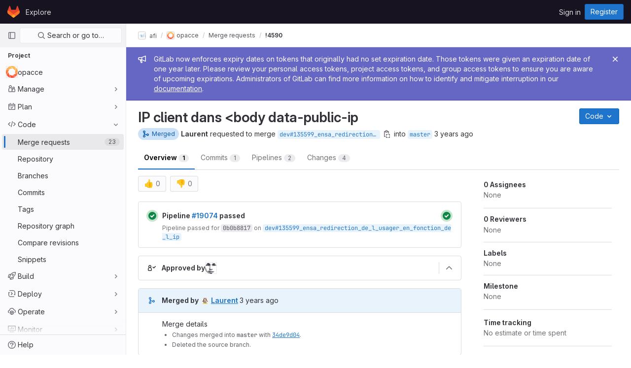

--- FILE ---
content_type: text/html; charset=utf-8
request_url: https://git.afi-sa.net/afi/opacce/-/merge_requests/4590
body_size: 16204
content:





<!DOCTYPE html>
<html class="gl-light ui-neutral with-header with-top-bar" lang="en">
<head prefix="og: http://ogp.me/ns#">
<meta charset="utf-8">
<meta content="IE=edge" http-equiv="X-UA-Compatible">
<meta content="width=device-width, initial-scale=1" name="viewport">
<title>IP client dans &lt;body data-public-ip (!4590) · Merge requests · afi / opacce · GitLab</title>
<script>
//<![CDATA[
window.gon={};gon.api_version="v4";gon.default_avatar_url="https://git.afi-sa.net/assets/no_avatar-849f9c04a3a0d0cea2424ae97b27447dc64a7dbfae83c036c45b403392f0e8ba.png";gon.max_file_size=10;gon.asset_host=null;gon.webpack_public_path="/assets/webpack/";gon.relative_url_root="";gon.user_color_scheme="white";gon.markdown_surround_selection=null;gon.markdown_automatic_lists=null;gon.math_rendering_limits_enabled=true;gon.recaptcha_api_server_url="https://www.recaptcha.net/recaptcha/api.js";gon.recaptcha_sitekey="6LcHYHIUAAAAAIt0VSY51NArhbueGU8Z_wkxBhZ8";gon.gitlab_url="https://git.afi-sa.net";gon.organization_http_header_name="HTTP_GITLAB_ORGANIZATION_ID";gon.revision="47403677d65";gon.feature_category="code_review_workflow";gon.gitlab_logo="/assets/gitlab_logo-2957169c8ef64c58616a1ac3f4fc626e8a35ce4eb3ed31bb0d873712f2a041a0.png";gon.secure=true;gon.sprite_icons="/assets/icons-0b41337f52be73f7bbf9d59b841eb98a6e790dfa1a844644f120a80ce3cc18ba.svg";gon.sprite_file_icons="/assets/file_icons/file_icons-7cd3d6c3b29a6d972895f36472978a4b5adb4b37f9b5d0716a380e82389f7e0e.svg";gon.emoji_sprites_css_path="/assets/emoji_sprites-d746ae2450a3e9c626d338d77a101b84ff33a47c0c281b676d75c4a6ed2948a4.css";gon.gridstack_css_path="/assets/lazy_bundles/gridstack-5fcfd4ffbea1db04eaf7f16521bcab19ae3af042c8b4afe8d16781eda5a70799.css";gon.test_env=false;gon.disable_animations=false;gon.suggested_label_colors={"#cc338b":"Magenta-pink","#dc143c":"Crimson","#c21e56":"Rose red","#cd5b45":"Dark coral","#ed9121":"Carrot orange","#eee600":"Titanium yellow","#009966":"Green-cyan","#8fbc8f":"Dark sea green","#6699cc":"Blue-gray","#e6e6fa":"Lavender","#9400d3":"Dark violet","#330066":"Deep violet","#36454f":"Charcoal grey","#808080":"Gray"};gon.first_day_of_week=1;gon.time_display_relative=true;gon.time_display_format=0;gon.ee=false;gon.jh=false;gon.dot_com=false;gon.uf_error_prefix="UF";gon.pat_prefix="glpat-";gon.keyboard_shortcuts_enabled=true;gon.diagramsnet_url="https://embed.diagrams.net";gon.features={"sourceEditorToolbar":false,"vscodeWebIde":true,"uiForOrganizations":false,"organizationSwitching":false,"removeMonitorMetrics":true,"groupUserSaml":false,"coreSecurityMrWidgetCounts":false,"mrExperienceSurvey":false,"ciJobFailuresInMr":false,"mrPipelinesGraphql":false,"notificationsTodosButtons":false,"mergeBlockedComponent":true,"mentionAutocompleteBackendFiltering":false,"pinnedFile":false,"reviewerAssignDrawer":false};
//]]>
</script>

<script>
//<![CDATA[
var gl = window.gl || {};
gl.startup_calls = {"/afi/opacce/-/merge_requests/4590/diffs_metadata.json?diff_head=true\u0026view=inline\u0026w=1":{},"/afi/opacce/-/merge_requests/4590/discussions.json?per_page=20":{},"/afi/opacce/-/merge_requests/4590/widget.json":{},"/afi/opacce/-/merge_requests/4590/cached_widget.json":{},"/afi/opacce/-/merge_requests/4590.json?serializer=sidebar_extras":{}};
gl.startup_graphql_calls = null;

if (gl.startup_calls && window.fetch) {
  Object.keys(gl.startup_calls).forEach(apiCall => {
   gl.startup_calls[apiCall] = {
      fetchCall: fetch(apiCall, {
        // Emulate XHR for Rails AJAX request checks
        headers: {
          'X-Requested-With': 'XMLHttpRequest'
        },
        // fetch won’t send cookies in older browsers, unless you set the credentials init option.
        // We set to `same-origin` which is default value in modern browsers.
        // See https://github.com/whatwg/fetch/pull/585 for more information.
        credentials: 'same-origin'
      })
    };
  });
}
if (gl.startup_graphql_calls && window.fetch) {
  const headers = {"X-CSRF-Token":"LjbxQCvVkAFUBj4P--s0GJVjNd5Hwcvr1arspvyKt692E9C5nCiaVjyeP2FXsPWsIXi43vmVuceP7avHuD1lEQ","x-gitlab-feature-category":"code_review_workflow"};
  const url = `https://git.afi-sa.net/api/graphql`

  const opts = {
    method: "POST",
    headers: {
      "Content-Type": "application/json",
      ...headers,
    }
  };

  gl.startup_graphql_calls = gl.startup_graphql_calls.map(call => ({
    ...call,
    fetchCall: fetch(url, {
      ...opts,
      credentials: 'same-origin',
      body: JSON.stringify(call)
    })
  }))
}


//]]>
</script>



<link rel="stylesheet" href="/assets/application-539db0d62ee9e10949bac79127c082aaa0e8d001ddda9467cd8a1d05928a9b8b.css" media="all" />
<link rel="stylesheet" href="/assets/page_bundles/merge_request-f10f3d084909db27d3caab3a107f8c961812e444778e4199b505a8dc8b5f2229.css" media="all" /><link rel="stylesheet" href="/assets/page_bundles/issuable-f7eafc01c49f8752f4dd6526e2fc7e3ba6b11dc580eddd85a06fc2bcf4f0da41.css" media="all" /><link rel="stylesheet" href="/assets/page_bundles/design_management-a9045861c77ec008fde38582fbdb16d06cfbedd7790ca2f17a1bde07717dbe6c.css" media="all" /><link rel="stylesheet" href="/assets/page_bundles/merge_requests-3e8f47d424146746b3f30e42737e9f686d569b11e10339dfa31289431f48fe27.css" media="all" /><link rel="stylesheet" href="/assets/page_bundles/pipelines-4521f65888a4b4f74998d5f95f5122db9593ed44c890a933aca47ad48dfc394b.css" media="all" /><link rel="stylesheet" href="/assets/page_bundles/reports-e00e0bb359c2a4e25c45edcfc56df7152cbcd4583e171cb7c9d8698bb5abc0fc.css" media="all" /><link rel="stylesheet" href="/assets/page_bundles/ci_status-a37f48534d0f4c165d374a3b937b293459bc6bc116cd58288cd36b6ec17e0638.css" media="all" /><link rel="stylesheet" href="/assets/page_bundles/labels-3f29ecc8dc60222c98fe0c8efeac4b52f64e5bb4fb50f025fb94a4138f509003.css" media="all" /><link rel="stylesheet" href="/assets/page_bundles/commit_description-b1dab9b10010cbb9c3738689b18ce46a4f58b98a8d483226fdff8a776a45caf0.css" media="all" />
<link rel="stylesheet" href="/assets/application_utilities-4ce46b0d1744a75b5e0b7104e935413dc41b09b34002dc2832a687dd8e7f0569.css" media="all" />
<link rel="stylesheet" href="/assets/application_utilities_to_be_replaced-3d8b0b41666e50fa9df36dbce4b6771c6886c20fbaf6aeaacd74f43705a31eca.css" media="all" />
<link rel="stylesheet" href="/assets/tailwind-8c0c2aea22f6a8c030598c10314fc4180b5b41dab7784585e9c9ca70f0aa3d99.css" media="all" />


<link rel="stylesheet" href="/assets/fonts-fae5d3f79948bd85f18b6513a025f863b19636e85b09a1492907eb4b1bb0557b.css" media="all" />
<link rel="stylesheet" href="/assets/highlight/themes/white-e08c45a78f4446ec6c4226adb581d4482911bd7c85b47b7e7c003112b0c26274.css" media="all" />


<link rel="preload" href="/assets/application_utilities-4ce46b0d1744a75b5e0b7104e935413dc41b09b34002dc2832a687dd8e7f0569.css" as="style" type="text/css">
<link rel="preload" href="/assets/application-539db0d62ee9e10949bac79127c082aaa0e8d001ddda9467cd8a1d05928a9b8b.css" as="style" type="text/css">
<link rel="preload" href="/assets/highlight/themes/white-e08c45a78f4446ec6c4226adb581d4482911bd7c85b47b7e7c003112b0c26274.css" as="style" type="text/css">





<script src="/assets/webpack/runtime.941fea42.bundle.js" defer="defer"></script>
<script src="/assets/webpack/main.4e9cbf4e.chunk.js" defer="defer"></script>
<script src="/assets/webpack/graphql.e1f11a07.chunk.js" defer="defer"></script>
<script src="/assets/webpack/commons-pages.groups.new-pages.import.gitlab_projects.new-pages.import.manifest.new-pages.projects.n-44c6c18e.5760769e.chunk.js" defer="defer"></script>
<script src="/assets/webpack/commons-pages.search.show-super_sidebar.dff8699c.chunk.js" defer="defer"></script>
<script src="/assets/webpack/super_sidebar.802161b8.chunk.js" defer="defer"></script>
<script src="/assets/webpack/commons-pages.admin.abuse_reports-pages.admin.abuse_reports.show-pages.admin.application_settings.re-c7bf6845.dd4474e0.chunk.js" defer="defer"></script>
<script src="/assets/webpack/commons-pages.admin.abuse_reports-pages.admin.abuse_reports.show-pages.admin.groups.edit-pages.admin-f8748433.58e99659.chunk.js" defer="defer"></script>
<script src="/assets/webpack/commons-initGFMInput-pages.admin.abuse_reports.show-pages.admin.topics.edit-pages.admin.topics.new-p-bb567202.2fc7bfcc.chunk.js" defer="defer"></script>
<script src="/assets/webpack/9.e1729cb4.chunk.js" defer="defer"></script>
<script src="/assets/webpack/commons-pages.admin.abuse_reports.show-pages.admin.topics.edit-pages.admin.topics.new-pages.groups.i-e940b1f7.11ff58b4.chunk.js" defer="defer"></script>
<script src="/assets/webpack/12.a5d30cfb.chunk.js" defer="defer"></script>
<script src="/assets/webpack/commons-pages.admin.abuse_reports.show-pages.admin.topics.edit-pages.admin.topics.new-pages.groups.i-5691c0db.88e3ae5a.chunk.js" defer="defer"></script>
<script src="/assets/webpack/14.ceef4328.chunk.js" defer="defer"></script>
<script src="/assets/webpack/commons-pages.admin.topics.edit-pages.admin.topics.new-pages.groups.milestones.edit-pages.groups.mil-d48ee2aa.b65baeb0.chunk.js" defer="defer"></script>
<script src="/assets/webpack/commons-pages.admin.abuse_reports.show-pages.dashboard.milestones.show-pages.groups.issues-pages.gro-3c94e039.189bac34.chunk.js" defer="defer"></script>
<script src="/assets/webpack/17.2bfcd7dc.chunk.js" defer="defer"></script>
<script src="/assets/webpack/18.04aa308a.chunk.js" defer="defer"></script>
<script src="/assets/webpack/commons-pages.admin.abuse_reports.show-pages.dashboard.issues-pages.groups.boards-pages.groups.issue-6bcd5911.217d3caf.chunk.js" defer="defer"></script>
<script src="/assets/webpack/commons-pages.groups.milestones.edit-pages.groups.milestones.index-pages.groups.milestones.new-pages-ac97eb6a.aa58766c.chunk.js" defer="defer"></script>
<script src="/assets/webpack/24.b2a172e2.chunk.js" defer="defer"></script>
<script src="/assets/webpack/commons-pages.dashboard.issues-pages.groups.issues-pages.groups.merge_requests-pages.projects.incide-54d7978d.25e9a91f.chunk.js" defer="defer"></script>
<script src="/assets/webpack/27.8155b016.chunk.js" defer="defer"></script>
<script src="/assets/webpack/pages.projects.merge_requests.show.a09b42dd.chunk.js" defer="defer"></script>
<meta content="object" property="og:type">
<meta content="GitLab" property="og:site_name">
<meta content="IP client dans &lt;body data-public-ip (!4590) · Merge requests · afi / opacce · GitLab" property="og:title">
<meta content="Pour installer Bokeh, consulter les fichiers INSTALL (menu files)." property="og:description">
<meta content="https://git.afi-sa.net/uploads/-/system/project/avatar/4/bokeh_valeurs_sans_texte_500px.png" property="og:image">
<meta content="64" property="og:image:width">
<meta content="64" property="og:image:height">
<meta content="https://git.afi-sa.net/afi/opacce/-/merge_requests/4590" property="og:url">
<meta content="summary" property="twitter:card">
<meta content="IP client dans &lt;body data-public-ip (!4590) · Merge requests · afi / opacce · GitLab" property="twitter:title">
<meta content="Pour installer Bokeh, consulter les fichiers INSTALL (menu files)." property="twitter:description">
<meta content="https://git.afi-sa.net/uploads/-/system/project/avatar/4/bokeh_valeurs_sans_texte_500px.png" property="twitter:image">
<meta property="twitter:label1" content="Author"><meta property="twitter:data1" content="Laurent">
<meta name="csrf-param" content="authenticity_token" />
<meta name="csrf-token" content="fUaiGzUwGiWt9AGai4X4Rm4xpVjgxqEiS5C7KjEqts0lY4Pigs0QcsVsAPQn3jny2iooWF6S0w4R1_xLdZ1kcw" />
<meta name="csp-nonce" />
<meta name="action-cable-url" content="/-/cable" />
<link href="/-/manifest.json" rel="manifest">
<link rel="icon" type="image/png" href="/assets/favicon-72a2cad5025aa931d6ea56c3201d1f18e68a8cd39788c7c80d5b2b82aa5143ef.png" id="favicon" data-original-href="/assets/favicon-72a2cad5025aa931d6ea56c3201d1f18e68a8cd39788c7c80d5b2b82aa5143ef.png" />
<link rel="apple-touch-icon" type="image/x-icon" href="/assets/apple-touch-icon-b049d4bc0dd9626f31db825d61880737befc7835982586d015bded10b4435460.png" />
<link href="/search/opensearch.xml" rel="search" title="Search GitLab" type="application/opensearchdescription+xml">




<meta content="Pour installer Bokeh, consulter les fichiers INSTALL (menu files)." name="description">
<meta content="#ececef" name="theme-color">
</head>

<body class="tab-width-8 gl-browser-chrome gl-platform-mac  " data-find-file="/afi/opacce/-/find_file/master" data-group="afi" data-group-full-path="afi" data-namespace-id="4" data-page="projects:merge_requests:show" data-page-type-id="4590" data-project="opacce" data-project-full-path="afi/opacce" data-project-id="4">
<script>
//<![CDATA[
gl = window.gl || {};
gl.GfmAutoComplete = gl.GfmAutoComplete || {};
gl.GfmAutoComplete.dataSources = {"members":"/afi/opacce/-/autocomplete_sources/members?type=MergeRequest\u0026type_id=4590","issues":"/afi/opacce/-/autocomplete_sources/issues","mergeRequests":"/afi/opacce/-/autocomplete_sources/merge_requests","labels":"/afi/opacce/-/autocomplete_sources/labels?type=MergeRequest\u0026type_id=4590","milestones":"/afi/opacce/-/autocomplete_sources/milestones","commands":"/afi/opacce/-/autocomplete_sources/commands?type=MergeRequest\u0026type_id=4590","snippets":"/afi/opacce/-/autocomplete_sources/snippets","contacts":"/afi/opacce/-/autocomplete_sources/contacts?type=MergeRequest\u0026type_id=4590","wikis":"/afi/opacce/-/autocomplete_sources/wikis"};


//]]>
</script>
<script>
//<![CDATA[
gl = window.gl || {};
gl.client = {"isChrome":true,"isMac":true};


//]]>
</script>



<header class="header-logged-out" data-testid="navbar">
<a class="gl-sr-only gl-accessibility" href="#content-body">Skip to content</a>
<div class="container-fluid">
<nav aria-label="Explore GitLab" class="header-logged-out-nav gl-display-flex gl-gap-3 gl-justify-content-space-between">
<div class="gl-display-flex gl-align-items-center gl-gap-1">
<span class="gl-sr-only">GitLab</span>
<a title="Homepage" id="logo" class="header-logged-out-logo has-tooltip" aria-label="Homepage" href="/"><svg aria-hidden="true" role="img" class="tanuki-logo" width="25" height="24" viewBox="0 0 25 24" fill="none" xmlns="http://www.w3.org/2000/svg">
  <path class="tanuki-shape tanuki" d="m24.507 9.5-.034-.09L21.082.562a.896.896 0 0 0-1.694.091l-2.29 7.01H7.825L5.535.653a.898.898 0 0 0-1.694-.09L.451 9.411.416 9.5a6.297 6.297 0 0 0 2.09 7.278l.012.01.03.022 5.16 3.867 2.56 1.935 1.554 1.176a1.051 1.051 0 0 0 1.268 0l1.555-1.176 2.56-1.935 5.197-3.89.014-.01A6.297 6.297 0 0 0 24.507 9.5Z"
        fill="#E24329"/>
  <path class="tanuki-shape right-cheek" d="m24.507 9.5-.034-.09a11.44 11.44 0 0 0-4.56 2.051l-7.447 5.632 4.742 3.584 5.197-3.89.014-.01A6.297 6.297 0 0 0 24.507 9.5Z"
        fill="#FC6D26"/>
  <path class="tanuki-shape chin" d="m7.707 20.677 2.56 1.935 1.555 1.176a1.051 1.051 0 0 0 1.268 0l1.555-1.176 2.56-1.935-4.743-3.584-4.755 3.584Z"
        fill="#FCA326"/>
  <path class="tanuki-shape left-cheek" d="M5.01 11.461a11.43 11.43 0 0 0-4.56-2.05L.416 9.5a6.297 6.297 0 0 0 2.09 7.278l.012.01.03.022 5.16 3.867 4.745-3.584-7.444-5.632Z"
        fill="#FC6D26"/>
</svg>

</a></div>
<ul class="gl-list-style-none gl-p-0 gl-m-0 gl-display-flex gl-gap-3 gl-align-items-center gl-flex-grow-1">
<li class="header-logged-out-nav-item">
<a class="" href="/explore">Explore</a>
</li>
</ul>
<ul class="gl-list-style-none gl-p-0 gl-m-0 gl-display-flex gl-gap-3 gl-align-items-center gl-justify-content-end">
<li class="header-logged-out-nav-item">
<a href="/users/sign_in?redirect_to_referer=yes">Sign in</a>
</li>
<li class="header-logged-out-nav-item">
<a class="gl-button btn btn-md btn-confirm " href="/users/sign_up"><span class="gl-button-text">
Register

</span>

</a></li>
</ul>
</nav>
</div>
</header>

<div class="layout-page page-gutter  page-with-super-sidebar">
<aside class="js-super-sidebar super-sidebar super-sidebar-loading" data-command-palette="{&quot;project_files_url&quot;:&quot;/afi/opacce/-/files/master?format=json&quot;,&quot;project_blob_url&quot;:&quot;/afi/opacce/-/blob/master&quot;}" data-force-desktop-expanded-sidebar="" data-root-path="/" data-sidebar="{&quot;is_logged_in&quot;:false,&quot;context_switcher_links&quot;:[{&quot;title&quot;:&quot;Explore&quot;,&quot;link&quot;:&quot;/explore&quot;,&quot;icon&quot;:&quot;compass&quot;}],&quot;current_menu_items&quot;:[{&quot;id&quot;:&quot;project_overview&quot;,&quot;title&quot;:&quot;opacce&quot;,&quot;icon&quot;:null,&quot;avatar&quot;:&quot;/uploads/-/system/project/avatar/4/bokeh_valeurs_sans_texte_500px.png&quot;,&quot;entity_id&quot;:4,&quot;link&quot;:&quot;/afi/opacce&quot;,&quot;pill_count&quot;:null,&quot;link_classes&quot;:&quot;shortcuts-project&quot;,&quot;is_active&quot;:false},{&quot;id&quot;:&quot;manage_menu&quot;,&quot;title&quot;:&quot;Manage&quot;,&quot;icon&quot;:&quot;users&quot;,&quot;avatar&quot;:null,&quot;avatar_shape&quot;:&quot;rect&quot;,&quot;entity_id&quot;:null,&quot;link&quot;:&quot;/afi/opacce/activity&quot;,&quot;is_active&quot;:false,&quot;pill_count&quot;:null,&quot;items&quot;:[{&quot;id&quot;:&quot;activity&quot;,&quot;title&quot;:&quot;Activity&quot;,&quot;icon&quot;:null,&quot;avatar&quot;:null,&quot;entity_id&quot;:null,&quot;link&quot;:&quot;/afi/opacce/activity&quot;,&quot;pill_count&quot;:null,&quot;link_classes&quot;:&quot;shortcuts-project-activity&quot;,&quot;is_active&quot;:false},{&quot;id&quot;:&quot;members&quot;,&quot;title&quot;:&quot;Members&quot;,&quot;icon&quot;:null,&quot;avatar&quot;:null,&quot;entity_id&quot;:null,&quot;link&quot;:&quot;/afi/opacce/-/project_members&quot;,&quot;pill_count&quot;:null,&quot;link_classes&quot;:null,&quot;is_active&quot;:false},{&quot;id&quot;:&quot;labels&quot;,&quot;title&quot;:&quot;Labels&quot;,&quot;icon&quot;:null,&quot;avatar&quot;:null,&quot;entity_id&quot;:null,&quot;link&quot;:&quot;/afi/opacce/-/labels&quot;,&quot;pill_count&quot;:null,&quot;link_classes&quot;:null,&quot;is_active&quot;:false}],&quot;separated&quot;:false},{&quot;id&quot;:&quot;plan_menu&quot;,&quot;title&quot;:&quot;Plan&quot;,&quot;icon&quot;:&quot;planning&quot;,&quot;avatar&quot;:null,&quot;avatar_shape&quot;:&quot;rect&quot;,&quot;entity_id&quot;:null,&quot;link&quot;:&quot;/afi/opacce/-/issues&quot;,&quot;is_active&quot;:false,&quot;pill_count&quot;:null,&quot;items&quot;:[{&quot;id&quot;:&quot;project_issue_list&quot;,&quot;title&quot;:&quot;Issues&quot;,&quot;icon&quot;:null,&quot;avatar&quot;:null,&quot;entity_id&quot;:null,&quot;link&quot;:&quot;/afi/opacce/-/issues&quot;,&quot;pill_count&quot;:&quot;2&quot;,&quot;link_classes&quot;:&quot;shortcuts-issues has-sub-items&quot;,&quot;is_active&quot;:false},{&quot;id&quot;:&quot;boards&quot;,&quot;title&quot;:&quot;Issue boards&quot;,&quot;icon&quot;:null,&quot;avatar&quot;:null,&quot;entity_id&quot;:null,&quot;link&quot;:&quot;/afi/opacce/-/boards&quot;,&quot;pill_count&quot;:null,&quot;link_classes&quot;:&quot;shortcuts-issue-boards&quot;,&quot;is_active&quot;:false},{&quot;id&quot;:&quot;milestones&quot;,&quot;title&quot;:&quot;Milestones&quot;,&quot;icon&quot;:null,&quot;avatar&quot;:null,&quot;entity_id&quot;:null,&quot;link&quot;:&quot;/afi/opacce/-/milestones&quot;,&quot;pill_count&quot;:null,&quot;link_classes&quot;:null,&quot;is_active&quot;:false},{&quot;id&quot;:&quot;project_wiki&quot;,&quot;title&quot;:&quot;Wiki&quot;,&quot;icon&quot;:null,&quot;avatar&quot;:null,&quot;entity_id&quot;:null,&quot;link&quot;:&quot;/afi/opacce/-/wikis/home&quot;,&quot;pill_count&quot;:null,&quot;link_classes&quot;:&quot;shortcuts-wiki&quot;,&quot;is_active&quot;:false}],&quot;separated&quot;:false},{&quot;id&quot;:&quot;code_menu&quot;,&quot;title&quot;:&quot;Code&quot;,&quot;icon&quot;:&quot;code&quot;,&quot;avatar&quot;:null,&quot;avatar_shape&quot;:&quot;rect&quot;,&quot;entity_id&quot;:null,&quot;link&quot;:&quot;/afi/opacce/-/merge_requests&quot;,&quot;is_active&quot;:true,&quot;pill_count&quot;:null,&quot;items&quot;:[{&quot;id&quot;:&quot;project_merge_request_list&quot;,&quot;title&quot;:&quot;Merge requests&quot;,&quot;icon&quot;:null,&quot;avatar&quot;:null,&quot;entity_id&quot;:null,&quot;link&quot;:&quot;/afi/opacce/-/merge_requests&quot;,&quot;pill_count&quot;:&quot;23&quot;,&quot;link_classes&quot;:&quot;shortcuts-merge_requests&quot;,&quot;is_active&quot;:true},{&quot;id&quot;:&quot;files&quot;,&quot;title&quot;:&quot;Repository&quot;,&quot;icon&quot;:null,&quot;avatar&quot;:null,&quot;entity_id&quot;:null,&quot;link&quot;:&quot;/afi/opacce/-/tree/master&quot;,&quot;pill_count&quot;:null,&quot;link_classes&quot;:&quot;shortcuts-tree&quot;,&quot;is_active&quot;:false},{&quot;id&quot;:&quot;branches&quot;,&quot;title&quot;:&quot;Branches&quot;,&quot;icon&quot;:null,&quot;avatar&quot;:null,&quot;entity_id&quot;:null,&quot;link&quot;:&quot;/afi/opacce/-/branches&quot;,&quot;pill_count&quot;:null,&quot;link_classes&quot;:null,&quot;is_active&quot;:false},{&quot;id&quot;:&quot;commits&quot;,&quot;title&quot;:&quot;Commits&quot;,&quot;icon&quot;:null,&quot;avatar&quot;:null,&quot;entity_id&quot;:null,&quot;link&quot;:&quot;/afi/opacce/-/commits/master?ref_type=heads&quot;,&quot;pill_count&quot;:null,&quot;link_classes&quot;:&quot;shortcuts-commits&quot;,&quot;is_active&quot;:false},{&quot;id&quot;:&quot;tags&quot;,&quot;title&quot;:&quot;Tags&quot;,&quot;icon&quot;:null,&quot;avatar&quot;:null,&quot;entity_id&quot;:null,&quot;link&quot;:&quot;/afi/opacce/-/tags&quot;,&quot;pill_count&quot;:null,&quot;link_classes&quot;:null,&quot;is_active&quot;:false},{&quot;id&quot;:&quot;graphs&quot;,&quot;title&quot;:&quot;Repository graph&quot;,&quot;icon&quot;:null,&quot;avatar&quot;:null,&quot;entity_id&quot;:null,&quot;link&quot;:&quot;/afi/opacce/-/network/master?ref_type=heads&quot;,&quot;pill_count&quot;:null,&quot;link_classes&quot;:&quot;shortcuts-network&quot;,&quot;is_active&quot;:false},{&quot;id&quot;:&quot;compare&quot;,&quot;title&quot;:&quot;Compare revisions&quot;,&quot;icon&quot;:null,&quot;avatar&quot;:null,&quot;entity_id&quot;:null,&quot;link&quot;:&quot;/afi/opacce/-/compare?from=master\u0026to=master&quot;,&quot;pill_count&quot;:null,&quot;link_classes&quot;:null,&quot;is_active&quot;:false},{&quot;id&quot;:&quot;project_snippets&quot;,&quot;title&quot;:&quot;Snippets&quot;,&quot;icon&quot;:null,&quot;avatar&quot;:null,&quot;entity_id&quot;:null,&quot;link&quot;:&quot;/afi/opacce/-/snippets&quot;,&quot;pill_count&quot;:null,&quot;link_classes&quot;:&quot;shortcuts-snippets&quot;,&quot;is_active&quot;:false}],&quot;separated&quot;:false},{&quot;id&quot;:&quot;build_menu&quot;,&quot;title&quot;:&quot;Build&quot;,&quot;icon&quot;:&quot;rocket&quot;,&quot;avatar&quot;:null,&quot;avatar_shape&quot;:&quot;rect&quot;,&quot;entity_id&quot;:null,&quot;link&quot;:&quot;/afi/opacce/-/pipelines&quot;,&quot;is_active&quot;:false,&quot;pill_count&quot;:null,&quot;items&quot;:[{&quot;id&quot;:&quot;pipelines&quot;,&quot;title&quot;:&quot;Pipelines&quot;,&quot;icon&quot;:null,&quot;avatar&quot;:null,&quot;entity_id&quot;:null,&quot;link&quot;:&quot;/afi/opacce/-/pipelines&quot;,&quot;pill_count&quot;:null,&quot;link_classes&quot;:&quot;shortcuts-pipelines&quot;,&quot;is_active&quot;:false},{&quot;id&quot;:&quot;jobs&quot;,&quot;title&quot;:&quot;Jobs&quot;,&quot;icon&quot;:null,&quot;avatar&quot;:null,&quot;entity_id&quot;:null,&quot;link&quot;:&quot;/afi/opacce/-/jobs&quot;,&quot;pill_count&quot;:null,&quot;link_classes&quot;:&quot;shortcuts-builds&quot;,&quot;is_active&quot;:false},{&quot;id&quot;:&quot;pipeline_schedules&quot;,&quot;title&quot;:&quot;Pipeline schedules&quot;,&quot;icon&quot;:null,&quot;avatar&quot;:null,&quot;entity_id&quot;:null,&quot;link&quot;:&quot;/afi/opacce/-/pipeline_schedules&quot;,&quot;pill_count&quot;:null,&quot;link_classes&quot;:&quot;shortcuts-builds&quot;,&quot;is_active&quot;:false},{&quot;id&quot;:&quot;artifacts&quot;,&quot;title&quot;:&quot;Artifacts&quot;,&quot;icon&quot;:null,&quot;avatar&quot;:null,&quot;entity_id&quot;:null,&quot;link&quot;:&quot;/afi/opacce/-/artifacts&quot;,&quot;pill_count&quot;:null,&quot;link_classes&quot;:&quot;shortcuts-builds&quot;,&quot;is_active&quot;:false}],&quot;separated&quot;:false},{&quot;id&quot;:&quot;deploy_menu&quot;,&quot;title&quot;:&quot;Deploy&quot;,&quot;icon&quot;:&quot;deployments&quot;,&quot;avatar&quot;:null,&quot;avatar_shape&quot;:&quot;rect&quot;,&quot;entity_id&quot;:null,&quot;link&quot;:&quot;/afi/opacce/-/releases&quot;,&quot;is_active&quot;:false,&quot;pill_count&quot;:null,&quot;items&quot;:[{&quot;id&quot;:&quot;releases&quot;,&quot;title&quot;:&quot;Releases&quot;,&quot;icon&quot;:null,&quot;avatar&quot;:null,&quot;entity_id&quot;:null,&quot;link&quot;:&quot;/afi/opacce/-/releases&quot;,&quot;pill_count&quot;:null,&quot;link_classes&quot;:&quot;shortcuts-deployments-releases&quot;,&quot;is_active&quot;:false}],&quot;separated&quot;:false},{&quot;id&quot;:&quot;operations_menu&quot;,&quot;title&quot;:&quot;Operate&quot;,&quot;icon&quot;:&quot;cloud-pod&quot;,&quot;avatar&quot;:null,&quot;avatar_shape&quot;:&quot;rect&quot;,&quot;entity_id&quot;:null,&quot;link&quot;:&quot;/afi/opacce/-/environments&quot;,&quot;is_active&quot;:false,&quot;pill_count&quot;:null,&quot;items&quot;:[{&quot;id&quot;:&quot;environments&quot;,&quot;title&quot;:&quot;Environments&quot;,&quot;icon&quot;:null,&quot;avatar&quot;:null,&quot;entity_id&quot;:null,&quot;link&quot;:&quot;/afi/opacce/-/environments&quot;,&quot;pill_count&quot;:null,&quot;link_classes&quot;:&quot;shortcuts-environments&quot;,&quot;is_active&quot;:false}],&quot;separated&quot;:false},{&quot;id&quot;:&quot;monitor_menu&quot;,&quot;title&quot;:&quot;Monitor&quot;,&quot;icon&quot;:&quot;monitor&quot;,&quot;avatar&quot;:null,&quot;avatar_shape&quot;:&quot;rect&quot;,&quot;entity_id&quot;:null,&quot;link&quot;:&quot;/afi/opacce/-/incidents&quot;,&quot;is_active&quot;:false,&quot;pill_count&quot;:null,&quot;items&quot;:[{&quot;id&quot;:&quot;incidents&quot;,&quot;title&quot;:&quot;Incidents&quot;,&quot;icon&quot;:null,&quot;avatar&quot;:null,&quot;entity_id&quot;:null,&quot;link&quot;:&quot;/afi/opacce/-/incidents&quot;,&quot;pill_count&quot;:null,&quot;link_classes&quot;:null,&quot;is_active&quot;:false},{&quot;id&quot;:&quot;service_desk&quot;,&quot;title&quot;:&quot;Service Desk&quot;,&quot;icon&quot;:null,&quot;avatar&quot;:null,&quot;entity_id&quot;:null,&quot;link&quot;:&quot;/afi/opacce/-/issues/service_desk&quot;,&quot;pill_count&quot;:null,&quot;link_classes&quot;:null,&quot;is_active&quot;:false}],&quot;separated&quot;:false},{&quot;id&quot;:&quot;analyze_menu&quot;,&quot;title&quot;:&quot;Analyze&quot;,&quot;icon&quot;:&quot;chart&quot;,&quot;avatar&quot;:null,&quot;avatar_shape&quot;:&quot;rect&quot;,&quot;entity_id&quot;:null,&quot;link&quot;:&quot;/afi/opacce/-/value_stream_analytics&quot;,&quot;is_active&quot;:false,&quot;pill_count&quot;:null,&quot;items&quot;:[{&quot;id&quot;:&quot;cycle_analytics&quot;,&quot;title&quot;:&quot;Value stream analytics&quot;,&quot;icon&quot;:null,&quot;avatar&quot;:null,&quot;entity_id&quot;:null,&quot;link&quot;:&quot;/afi/opacce/-/value_stream_analytics&quot;,&quot;pill_count&quot;:null,&quot;link_classes&quot;:&quot;shortcuts-project-cycle-analytics&quot;,&quot;is_active&quot;:false},{&quot;id&quot;:&quot;contributors&quot;,&quot;title&quot;:&quot;Contributor analytics&quot;,&quot;icon&quot;:null,&quot;avatar&quot;:null,&quot;entity_id&quot;:null,&quot;link&quot;:&quot;/afi/opacce/-/graphs/master?ref_type=heads&quot;,&quot;pill_count&quot;:null,&quot;link_classes&quot;:null,&quot;is_active&quot;:false},{&quot;id&quot;:&quot;ci_cd_analytics&quot;,&quot;title&quot;:&quot;CI/CD analytics&quot;,&quot;icon&quot;:null,&quot;avatar&quot;:null,&quot;entity_id&quot;:null,&quot;link&quot;:&quot;/afi/opacce/-/pipelines/charts&quot;,&quot;pill_count&quot;:null,&quot;link_classes&quot;:null,&quot;is_active&quot;:false},{&quot;id&quot;:&quot;repository_analytics&quot;,&quot;title&quot;:&quot;Repository analytics&quot;,&quot;icon&quot;:null,&quot;avatar&quot;:null,&quot;entity_id&quot;:null,&quot;link&quot;:&quot;/afi/opacce/-/graphs/master/charts&quot;,&quot;pill_count&quot;:null,&quot;link_classes&quot;:&quot;shortcuts-repository-charts&quot;,&quot;is_active&quot;:false},{&quot;id&quot;:&quot;model_experiments&quot;,&quot;title&quot;:&quot;Model experiments&quot;,&quot;icon&quot;:null,&quot;avatar&quot;:null,&quot;entity_id&quot;:null,&quot;link&quot;:&quot;/afi/opacce/-/ml/experiments&quot;,&quot;pill_count&quot;:null,&quot;link_classes&quot;:null,&quot;is_active&quot;:false}],&quot;separated&quot;:false}],&quot;current_context_header&quot;:&quot;Project&quot;,&quot;support_path&quot;:&quot;https://about.gitlab.com/get-help/&quot;,&quot;display_whats_new&quot;:false,&quot;whats_new_most_recent_release_items_count&quot;:4,&quot;whats_new_version_digest&quot;:&quot;981955e703369178cb87cbb7a2075060174b67907a3a4967a5a07e9d9281739e&quot;,&quot;show_version_check&quot;:null,&quot;gitlab_version&quot;:{&quot;major&quot;:16,&quot;minor&quot;:11,&quot;patch&quot;:10,&quot;suffix_s&quot;:&quot;&quot;},&quot;gitlab_version_check&quot;:null,&quot;search&quot;:{&quot;search_path&quot;:&quot;/search&quot;,&quot;issues_path&quot;:&quot;/dashboard/issues&quot;,&quot;mr_path&quot;:&quot;/dashboard/merge_requests&quot;,&quot;autocomplete_path&quot;:&quot;/search/autocomplete&quot;,&quot;search_context&quot;:{&quot;group&quot;:{&quot;id&quot;:4,&quot;name&quot;:&quot;afi&quot;,&quot;full_name&quot;:&quot;afi&quot;},&quot;group_metadata&quot;:{&quot;issues_path&quot;:&quot;/groups/afi/-/issues&quot;,&quot;mr_path&quot;:&quot;/groups/afi/-/merge_requests&quot;},&quot;project&quot;:{&quot;id&quot;:4,&quot;name&quot;:&quot;opacce&quot;},&quot;project_metadata&quot;:{&quot;mr_path&quot;:&quot;/afi/opacce/-/merge_requests&quot;,&quot;issues_path&quot;:&quot;/afi/opacce/-/issues&quot;},&quot;code_search&quot;:false,&quot;scope&quot;:&quot;merge_requests&quot;,&quot;for_snippets&quot;:null}},&quot;panel_type&quot;:&quot;project&quot;,&quot;shortcut_links&quot;:[{&quot;title&quot;:&quot;Snippets&quot;,&quot;href&quot;:&quot;/explore/snippets&quot;,&quot;css_class&quot;:&quot;dashboard-shortcuts-snippets&quot;},{&quot;title&quot;:&quot;Groups&quot;,&quot;href&quot;:&quot;/explore/groups&quot;,&quot;css_class&quot;:&quot;dashboard-shortcuts-groups&quot;},{&quot;title&quot;:&quot;Projects&quot;,&quot;href&quot;:&quot;/explore/projects&quot;,&quot;css_class&quot;:&quot;dashboard-shortcuts-projects&quot;}]}"></aside>

<div class="content-wrapper">
<div class="mobile-overlay"></div>

<div class="alert-wrapper gl-force-block-formatting-context">







<div class="gl-broadcast-message broadcast-banner-message banner js-broadcast-notification-token_expiration_banner light-indigo" data-testid="banner-broadcast-message" role="alert">
<div class="gl-broadcast-message-content">
<div class="gl-broadcast-message-icon">
<svg class="s16" data-testid="bullhorn-icon"><use href="/assets/icons-0b41337f52be73f7bbf9d59b841eb98a6e790dfa1a844644f120a80ce3cc18ba.svg#bullhorn"></use></svg>
</div>
<div class="gl-broadcast-message-text">
<h2 class="gl-sr-only">Admin message</h2>
GitLab now enforces expiry dates on tokens that originally had no set expiration date. Those tokens were given an expiration date of one year later. Please review your personal access tokens, project access tokens, and group access tokens to ensure you are aware of upcoming expirations. Administrators of GitLab can find more information on how to identify and mitigate interruption in our <a target="_blank" rel="noopener noreferrer" href="https://docs.gitlab.com/ee/security/token_overview.html#troubleshooting">documentation</a>.
</div>
</div>
<button class="gl-button btn btn-icon btn-sm btn-default btn-default-tertiary gl-close-btn-color-inherit gl-broadcast-message-dismiss js-dismiss-current-broadcast-notification" aria-label="Close" data-id="token_expiration_banner" data-expire-date="2027-01-25T14:58:33+01:00" data-cookie-key="hide_broadcast_message_token_expiration_banner" type="button"><svg class="s16 gl-icon gl-button-icon gl-text-white" data-testid="close-icon"><use href="/assets/icons-0b41337f52be73f7bbf9d59b841eb98a6e790dfa1a844644f120a80ce3cc18ba.svg#close"></use></svg>

</button>
</div>




















<div class="top-bar-fixed container-fluid" data-testid="top-bar">
<div class="top-bar-container gl-display-flex gl-align-items-center gl-gap-2">
<button class="gl-button btn btn-icon btn-md btn-default btn-default-tertiary js-super-sidebar-toggle-expand super-sidebar-toggle gl-ml-n3" aria-controls="super-sidebar" aria-expanded="false" aria-label="Primary navigation sidebar" type="button"><svg class="s16 gl-icon gl-button-icon " data-testid="sidebar-icon"><use href="/assets/icons-0b41337f52be73f7bbf9d59b841eb98a6e790dfa1a844644f120a80ce3cc18ba.svg#sidebar"></use></svg>

</button>
<nav aria-label="Breadcrumbs" class="breadcrumbs gl-breadcrumbs tmp-breadcrumbs-fix" data-testid="breadcrumb-links">
<ul class="breadcrumb gl-breadcrumb-list js-breadcrumbs-list gl-flex-grow-1">
<li class="gl-breadcrumb-item gl-display-inline-flex"><a class="group-path js-breadcrumb-item-text " href="/afi"><img srcset="/uploads/-/system/group/avatar/4/afi-sa-web.png?width=16 1x, /uploads/-/system/group/avatar/4/afi-sa-web.png?width=32 2x" alt="afi" class="gl-avatar gl-avatar-s16 avatar-tile gl-rounded-base!" height="16" width="16" loading="lazy" src="/uploads/-/system/group/avatar/4/afi-sa-web.png?width=16" />
afi</a></li> <li class="gl-breadcrumb-item gl-display-inline-flex"><a class="gl-display-inline-flex!" href="/afi/opacce"><img srcset="/uploads/-/system/project/avatar/4/bokeh_valeurs_sans_texte_500px.png?width=16 1x, /uploads/-/system/project/avatar/4/bokeh_valeurs_sans_texte_500px.png?width=32 2x" alt="opacce" class="gl-avatar gl-avatar-s16 avatar-tile gl-rounded-base!" height="16" width="16" loading="lazy" src="/uploads/-/system/project/avatar/4/bokeh_valeurs_sans_texte_500px.png?width=16" />
<span class="js-breadcrumb-item-text">opacce</span></a></li>
<li class="gl-breadcrumb-item gl-display-inline-flex"><a href="/afi/opacce/-/merge_requests">Merge requests</a></li>

<li class="gl-breadcrumb-item" data-testid="breadcrumb-current-link">
<a href="/afi/opacce/-/merge_requests/4590">!4590</a>
</li>
</ul>
<script type="application/ld+json">
{"@context":"https://schema.org","@type":"BreadcrumbList","itemListElement":[{"@type":"ListItem","position":1,"name":"afi","item":"https://git.afi-sa.net/afi"},{"@type":"ListItem","position":2,"name":"opacce","item":"https://git.afi-sa.net/afi/opacce"},{"@type":"ListItem","position":3,"name":"Merge requests","item":"https://git.afi-sa.net/afi/opacce/-/merge_requests"},{"@type":"ListItem","position":4,"name":"!4590","item":"https://git.afi-sa.net/afi/opacce/-/merge_requests/4590"}]}

</script>
</nav>



</div>
</div>

</div>
<div class="container-fluid container-limited project-highlight-puc">
<main class="content" id="content-body" itemscope itemtype="http://schema.org/SoftwareSourceCode">
<div class="flash-container flash-container-page sticky" data-testid="flash-container">
<div id="js-global-alerts"></div>
</div>





<div class="merge-request" data-lock-version="0" data-mr-action="show" data-project-path="/afi/opacce" data-url="/afi/opacce/-/merge_requests/4590.json">
<div class="detail-page-header border-bottom-0 gl-display-block gl-pt-5 gl-md-display-flex! is-merge-request">
<div class="detail-page-header-body">
<h1 class="title page-title gl-font-size-h-display gl-my-0 gl-display-inline-block gl-flex-grow-1 gl-word-break-word" data-testid="title-content">
IP client dans &lt;body data-public-ip
</h1>
<div>
<button class="gl-button btn btn-icon btn-md btn-default btn-icon gl-float-right gl-display-block gutter-toggle issuable-gutter-toggle js-sidebar-toggle gl-md-display-none!" type="button"><svg class="s16 gl-icon gl-button-icon " data-testid="chevron-double-lg-left-icon"><use href="/assets/icons-0b41337f52be73f7bbf9d59b841eb98a6e790dfa1a844644f120a80ce3cc18ba.svg#chevron-double-lg-left"></use></svg>

</button>
</div>
</div>
<div class="detail-page-header-actions gl-align-self-start is-merge-request js-issuable-actions gl-display-flex">
<div class="gl-md-ml-3 dropdown gl-dropdown gl-display-none! gl-md-display-flex!">
<div data-can-merge="false" data-is-fork="false" data-reviewing-docs-path="/help/user/project/merge_requests/merge_request_troubleshooting#check-out-merge-requests-locally-through-the-head-ref" data-source-branch="dev#135599_ensa_redirection_de_l_usager_en_fonction_de_l_ip" data-source-project-default-url="https://git.afi-sa.net/afi/opacce.git" data-source-project-full-path="afi/opacce" data-source-project-path="opacce" data-target-branch="master" id="js-check-out-modal"></div>
<button data-toggle="dropdown" data-testid="mr-code-dropdown" type="button" class="gl-button btn btn-md btn-confirm "><span class="gl-button-text">
Code
<svg class="s16 gl-icon gl-mr-0!" data-testid="chevron-down-icon"><use href="/assets/icons-0b41337f52be73f7bbf9d59b841eb98a6e790dfa1a844644f120a80ce3cc18ba.svg#chevron-down"></use></svg>

</span>

</button><div class="dropdown-menu dropdown-menu-right">
<div class="gl-dropdown-inner">
<div class="gl-dropdown-contents">
<ul>
<li class="gl-dropdown-section-header">
<header class="dropdown-header">
Review changes
</header>
</li>
<li class="gl-dropdown-item">
<button class="dropdown-item js-check-out-modal-trigger" type="button">
<div class="gl-dropdown-item-text-wrapper">
Check out branch
</div>
</button>
</li>
<li class="gl-dropdown-divider">
<hr class="dropdown-divider">
</li>
<li class="gl-dropdown-section-header">
<header class="dropdown-header">
Download
</header>
</li>
<li class="gl-dropdown-item">
<a class="dropdown-item" download="" data-testid="download-email-patches-menu-item" href="/afi/opacce/-/merge_requests/4590.patch"><div class="gl-dropdown-item-text-wrapper">
Patches
</div>
</a></li>
<li class="gl-dropdown-item">
<a class="dropdown-item" download="" data-testid="download-plain-diff-menu-item" href="/afi/opacce/-/merge_requests/4590.diff"><div class="gl-dropdown-item-text-wrapper">
Plain diff
</div>
</a></li>
</ul>
</div>
</div>
</div>
</div>

</div>
</div>

<div data-data="{&quot;iid&quot;:4590,&quot;projectPath&quot;:&quot;afi/opacce&quot;,&quot;sourceProjectPath&quot;:&quot;afi/opacce&quot;,&quot;title&quot;:&quot;IP client dans \u0026lt;body data-public-ip&quot;,&quot;isFluidLayout&quot;:&quot;&quot;,&quot;blocksMerge&quot;:&quot;true&quot;,&quot;tabs&quot;:[[&quot;show&quot;,&quot;Overview&quot;,&quot;/afi/opacce/-/merge_requests/4590&quot;,1],[&quot;commits&quot;,&quot;Commits&quot;,&quot;/afi/opacce/-/merge_requests/4590/commits&quot;,1],[&quot;pipelines&quot;,&quot;Pipelines&quot;,&quot;/afi/opacce/-/merge_requests/4590/pipelines&quot;,2],[&quot;diffs&quot;,&quot;Changes&quot;,&quot;/afi/opacce/-/merge_requests/4590/diffs&quot;,&quot;4&quot;]]}" id="js-merge-sticky-header"></div>
<div class="merge-request-details issuable-details" data-id="4">
<div class="detail-page-description gl-pt-2 gl-pb-4 gl-display-flex gl-align-items-baseline gl-flex-wrap is-merge-request">
<div class="js-mr-header" data-hidden="false" data-iid="4590" data-project-path="afi/opacce" data-state="merged"></div>
<a class="author-link gl-font-weight-bold gl-mr-2 js-user-link" data-user-id="2" data-username="llaffont" data-name="Laurent" href="/llaffont"><span class="author">Laurent</span></a> requested to merge <a title="dev#135599_ensa_redirection_de_l_usager_en_fonction_de_l_ip" class="ref-container gl-display-inline-block gl-text-truncate gl-max-w-26 gl-ml-2" href="/afi/opacce/-/tree/dev%23135599_ensa_redirection_de_l_usager_en_fonction_de_l_ip">dev#135599_ensa_redirection_de_l_usager_en_fonction_de_l_ip</a> <button class="gl-button btn btn-icon btn-sm btn-default btn-default-tertiary gl-display-none! gl-md-display-inline-block! js-source-branch-copy gl-mx-1" title="Copy branch name &lt;kbd class=&#39;flat ml-1&#39; aria-hidden=true&gt;b&lt;/kbd&gt;" aria-keyshortcuts="b" aria-label="Copy branch name" aria-live="polite" data-toggle="tooltip" data-placement="bottom" data-container="body" data-html="true" data-clipboard-text="dev#135599_ensa_redirection_de_l_usager_en_fonction_de_l_ip" type="button"><svg class="s16 gl-icon gl-button-icon " data-testid="copy-to-clipboard-icon"><use href="/assets/icons-0b41337f52be73f7bbf9d59b841eb98a6e790dfa1a844644f120a80ce3cc18ba.svg#copy-to-clipboard"></use></svg>

</button> into <a title="master" class="ref-container gl-display-inline-block gl-text-truncate gl-max-w-26 gl-mx-2" href="/afi/opacce/-/tree/master">master</a> <time class="js-timeago gl-display-inline-block" title="Sep 22, 2022 4:31pm" datetime="2022-09-22T14:31:06Z" data-toggle="tooltip" data-placement="top" data-container="body">Sep 22, 2022</time>
</div>

<div class="gl-static merge-request-tabs-holder js-tabs-affix">
<div class="merge-request-tabs-container gl-display-flex gl-justify-content-space-between is-merge-request">
<ul class="merge-request-tabs nav-tabs nav nav-links gl-display-flex gl-flex-nowrap gl-m-0 gl-p-0 gl-w-full gl-lg-w-auto">
<li class="notes-tab active" data-testid="notes-tab">
<a data-action="show" data-target="#notes" data-toggle="tabvue" href="/afi/opacce/-/merge_requests/4590">Overview
<span class="gl-badge badge badge-pill badge-muted sm js-discussions-count">1</span>
</a>
</li>
<li class="commits-tab" data-testid="commits-tab">
<a data-action="commits" data-target="#commits" data-toggle="tabvue" href="/afi/opacce/-/merge_requests/4590/commits">Commits
<span class="gl-badge badge badge-pill badge-muted sm js-commits-count">1</span>
</a>
</li>
<li class="pipelines-tab">
<a data-action="pipelines" data-target="#pipelines" data-toggle="tabvue" href="/afi/opacce/-/merge_requests/4590/pipelines">Pipelines
<span class="gl-badge badge badge-pill badge-muted sm js-pipelines-mr-count">2</span>
</a>
</li>
<li class="diffs-tab js-diffs-tab" data-testid="diffs-tab" id="diffs-tab">
<a data-action="diffs" data-target="#diffs" data-toggle="tabvue" href="/afi/opacce/-/merge_requests/4590/diffs">Changes
<span class="gl-badge badge badge-pill badge-muted sm js-changes-tab-count" data-gid="gid://gitlab/MergeRequest/5371">4</span>
</a>
</li>
</ul>
<div class="d-flex gl-flex-wrap gl-align-items-center justify-content-lg-end">
<div data-blocks-merge="true" id="js-vue-discussion-counter"></div>
<div class="gl-ml-auto gl-align-items-center gl-display-none gl-md-display-flex gl-ml-3 js-expand-sidebar gl-absolute gl-right-5 gl-lg-display-none!">
<button class="gl-button btn btn-md btn-default js-sidebar-toggle" type="button"><svg class="s16 gl-icon gl-button-icon " data-testid="chevron-double-lg-left-icon"><use href="/assets/icons-0b41337f52be73f7bbf9d59b841eb98a6e790dfa1a844644f120a80ce3cc18ba.svg#chevron-double-lg-left"></use></svg>
<span class="gl-button-text">
Expand

</span>

</button></div>
</div>
</div>
</div>
<div class="tab-content" id="diff-notes-app">
<div id="js-diff-file-finder">
<div id="js-code-navigation"></div>
</div>
<div class="tab-pane notes voting_notes" id="notes" style="display: block">
<div class="merge-request-overview">
<section>
<div class="issuable-discussion js-vue-notes-event">
<div class="emoji-block emoji-list-container js-noteable-awards">
<div class="gl-display-flex gl-flex-wrap gl-justify-content-space-between gl-pt-3">
<div data-can-award-emoji="false" data-path="/api/v4/projects/4/merge_requests/4590/award_emoji" data-show-default-award-emojis="true" id="js-vue-awards-block"></div>

</div>

</div>

<script>
//<![CDATA[
window.gl = window.gl || {};
window.gl.mrWidgetData = {"id":5371,"iid":4590,"source_project_full_path":"afi/opacce","target_project_full_path":"afi/opacce","can_create_pipeline_in_target_project":false,"email_patches_path":"/afi/opacce/-/merge_requests/4590.patch","plain_diff_path":"/afi/opacce/-/merge_requests/4590.diff","merge_request_basic_path":"/afi/opacce/-/merge_requests/4590.json?serializer=basic","merge_request_widget_path":"/afi/opacce/-/merge_requests/4590/widget.json","merge_request_cached_widget_path":"/afi/opacce/-/merge_requests/4590/cached_widget.json","commit_change_content_path":"/afi/opacce/-/merge_requests/4590/commit_change_content","conflicts_docs_path":"/help/user/project/merge_requests/conflicts","reviewing_and_managing_merge_requests_docs_path":"/help/user/project/merge_requests/merge_request_troubleshooting#check-out-merge-requests-locally-through-the-head-ref","merge_request_pipelines_docs_path":"/help/ci/pipelines/merge_request_pipelines","ci_environments_status_path":"/afi/opacce/-/merge_requests/4590/ci_environments_status","user_callouts_path":"/-/users/callouts","suggest_pipeline_feature_id":"suggest_pipeline","is_dismissed_suggest_pipeline":true,"human_access":null,"new_project_pipeline_path":"/afi/opacce/-/pipelines/new","source_project_default_url":"https://git.afi-sa.net/afi/opacce.git","issues_links":{"assign_to_closing":"/afi/opacce/-/merge_requests/4590/assign_related_issues","assign_to_closing_count":0,"closing":"","closing_count":0,"mentioned_but_not_closing":"","mentioned_count":0},"security_reports_docs_path":"/help/user/application_security/index#view-security-scan-information-in-merge-requests","enabled_reports":{"sast":false,"secret_detection":false},"show_gitpod_button":false,"gitpod_url":null,"gitpod_enabled":false}

window.gl.mrWidgetData.artifacts_endpoint = '/afi/opacce/-/pipelines/:pipeline_artifacts_id/downloadable_artifacts.json';
window.gl.mrWidgetData.artifacts_endpoint_placeholder = ':pipeline_artifacts_id';
window.gl.mrWidgetData.squash_before_merge_help_path = '/help/user/project/merge_requests/squash_and_merge';
window.gl.mrWidgetData.ci_troubleshooting_docs_path = '/help/ci/troubleshooting.md';
window.gl.mrWidgetData.mr_troubleshooting_docs_path = '/help/user/project/merge_requests/reviews/index.md#troubleshooting';
window.gl.mrWidgetData.pipeline_must_succeed_docs_path = '/help/user/project/merge_requests/merge_when_pipeline_succeeds.md#require-a-successful-pipeline-for-merge';
window.gl.mrWidgetData.code_coverage_check_help_page_path = '/help/ci/testing/code_coverage.md#coverage-check-approval-rule';
window.gl.mrWidgetData.security_configuration_path = '/afi/opacce/-/security/configuration';
window.gl.mrWidgetData.license_compliance_docs_path = '/help/user/compliance/license_scanning_of_cyclonedx_files';
window.gl.mrWidgetData.eligible_approvers_docs_path = '/help/user/project/merge_requests/approvals/rules.md#eligible-approvers';
window.gl.mrWidgetData.approvals_help_path = '/help/user/project/merge_requests/approvals/index.md';
window.gl.mrWidgetData.codequality_help_path = '/help/user/project/merge_requests/code_quality#code-quality-reports';
window.gl.mrWidgetData.false_positive_doc_url = '/help/user/application_security/vulnerabilities/index';
window.gl.mrWidgetData.can_view_false_positive = 'false';
window.gl.mrWidgetData.user_preferences_gitpod_path = '/-/profile/preferences#user_gitpod_enabled';
window.gl.mrWidgetData.user_profile_enable_gitpod_path = '/-/user_settings/profile?user%5Bgitpod_enabled%5D=true';
window.gl.mrWidgetData.saml_approval_path = window.gl.mrWidgetData.saml_approval_path



//]]>
</script><h2 class="gl-sr-only" id="merge-request-widgets-heading">
Merge request reports
</h2>
<div aria-labelledby="merge-request-widgets-heading" class="mr-widget" id="js-vue-mr-widget" role="region"></div>

<div data-current-user-data="null" data-endpoint-metadata="/afi/opacce/-/merge_requests/4590/diffs_metadata.json?diff_head=true&amp;view=inline&amp;w=1" data-help-page-path="/help/user/project/merge_requests/reviews/suggestions" data-is-locked="" data-new-comment-template-paths="[{&quot;text&quot;:&quot;Manage your comment templates&quot;,&quot;path&quot;:&quot;/-/profile/comment_templates&quot;}]" data-noteable-data="{&quot;id&quot;:5371,&quot;iid&quot;:4590,&quot;description&quot;:&quot;&quot;,&quot;title&quot;:&quot;IP client dans \u003cbody data-public-ip&quot;,&quot;merge_params&quot;:{&quot;force_remove_source_branch&quot;:&quot;1&quot;},&quot;state&quot;:&quot;merged&quot;,&quot;source_branch&quot;:&quot;dev#135599_ensa_redirection_de_l_usager_en_fonction_de_l_ip&quot;,&quot;target_branch&quot;:&quot;master&quot;,&quot;source_branch_path&quot;:&quot;/afi/opacce/-/tree/dev%23135599_ensa_redirection_de_l_usager_en_fonction_de_l_ip&quot;,&quot;target_branch_path&quot;:&quot;/afi/opacce/-/tree/master&quot;,&quot;diff_head_sha&quot;:&quot;0b0b8817454d7f909de3a6201e552ef6fda1346e&quot;,&quot;create_note_path&quot;:&quot;/afi/opacce/notes?target_id=5371\u0026target_type=merge_request&quot;,&quot;preview_note_path&quot;:&quot;/afi/opacce/preview_markdown?target_id=4590\u0026target_type=MergeRequest&quot;,&quot;can_receive_suggestion&quot;:true,&quot;create_issue_to_resolve_discussions_path&quot;:null,&quot;new_blob_path&quot;:null,&quot;current_user&quot;:{&quot;can_create_note&quot;:false,&quot;can_update&quot;:false,&quot;can_create_confidential_note&quot;:false},&quot;is_project_archived&quot;:false,&quot;project_id&quot;:4}" data-noteable-type="MergeRequest" data-notes-data="{&quot;noteableType&quot;:&quot;merge_request&quot;,&quot;noteableId&quot;:5371,&quot;projectId&quot;:4,&quot;groupId&quot;:null,&quot;discussionsPath&quot;:&quot;/afi/opacce/-/merge_requests/4590/discussions.json&quot;,&quot;registerPath&quot;:&quot;/users/sign_up?redirect_to_referer=yes&quot;,&quot;newSessionPath&quot;:&quot;/users/sign_in?redirect_to_referer=yes&quot;,&quot;markdownDocsPath&quot;:&quot;/help/user/markdown&quot;,&quot;quickActionsDocsPath&quot;:&quot;/help/user/project/quick_actions&quot;,&quot;closePath&quot;:&quot;/afi/opacce/-/merge_requests/4590?merge_request%5Bstate_event%5D=close&quot;,&quot;reopenPath&quot;:&quot;/afi/opacce/-/merge_requests/4590?merge_request%5Bstate_event%5D=reopen&quot;,&quot;notesPath&quot;:&quot;/afi/opacce/noteable/merge_request/5371/notes&quot;,&quot;prerenderedNotesCount&quot;:4,&quot;lastFetchedAt&quot;:1769349513000000,&quot;notesFilter&quot;:null,&quot;draftsPath&quot;:&quot;/afi/opacce/-/merge_requests/4590/drafts&quot;,&quot;draftsPublishPath&quot;:&quot;/afi/opacce/-/merge_requests/4590/drafts/publish&quot;,&quot;draftsDiscardPath&quot;:&quot;/afi/opacce/-/merge_requests/4590/drafts/discard&quot;}" data-notes-filters="{&quot;Show all activity&quot;:0,&quot;Show comments only&quot;:1,&quot;Show history only&quot;:2}" data-report-abuse-path="/-/abuse_reports/add_category" data-target-type="merge_request" id="js-vue-mr-discussions"></div>
</div>
</section>
<aside aria-label="merge_request" aria-live="polite" class="right-sidebar js-right-sidebar js-issuable-sidebar right-sidebar-expanded right-sidebar-merge-requests" data-always-show-toggle data-auto-collapse data-issuable-type="merge_request">
<div class="issuable-sidebar is-merge-request">
<div class="issuable-sidebar-header gl-pb-2! gl-md-display-flex gl-justify-content-end gl-lg-display-none!">
<button class="gl-button btn btn-md btn-default gutter-toggle gl-float-right js-sidebar-toggle has-tooltip gl-shadow-none! gl-display-block " type="button" aria-label="Toggle sidebar" title="Collapse sidebar" data-container="body" data-placement="left" data-boundary="viewport" type="button"><span class="gl-button-text">
<span class="js-sidebar-toggle-container gl-button-text" data-is-expanded="true"><svg class="s16 js-sidebar-expand hidden" data-testid="chevron-double-lg-left-icon"><use href="/assets/icons-0b41337f52be73f7bbf9d59b841eb98a6e790dfa1a844644f120a80ce3cc18ba.svg#chevron-double-lg-left"></use></svg><svg class="s16 js-sidebar-collapse " data-testid="chevron-double-lg-right-icon"><use href="/assets/icons-0b41337f52be73f7bbf9d59b841eb98a6e790dfa1a844644f120a80ce3cc18ba.svg#chevron-double-lg-right"></use></svg></span>

</span>

</button></div>
<form class="issuable-context-form inline-update js-issuable-update" action="/afi/opacce/-/merge_requests/4590.json" accept-charset="UTF-8" data-remote="true" method="post"><div class="block assignee gl-mt-3" data-testid="assignee-block-container">
<div class="js-sidebar-assignees-root" data-field="merge_request" data-max-assignees="1">
<div class="title hide-collapsed gl-display-flex gl-justify-content-space-between gl-align-items-center gl-mb-0!">
<span class="gl-font-weight-bold">Assignee</span>
<span class="gl-spinner-container" role="status"><span aria-label="Loading" class="gl-spinner gl-spinner-sm gl-spinner-dark gl-vertical-align-text-bottom!"></span></span>
</div>
</div>
<div class="js-sidebar-assignee-data selectbox hide-collapsed">
<input type="hidden" name="merge_request[assignee_ids][]" value="0" autocomplete="off" />
<div class="dropdown "><button class="dropdown-menu-toggle js-user-search js-author-search js-multiselect js-save-user-data" type="button" data-current-user="true" data-iid="4590" data-issuable-type="merge_request" data-project-id="4" data-author-id="2" data-field-name="merge_request[assignee_ids][]" data-issue-update="/afi/opacce/-/merge_requests/4590.json" data-ability-name="merge_request" data-null-user="true" data-display="static" data-multi-select="true" data-dropdown-title="Select assignee" data-dropdown-header="Assignee" data-max-select="1" data-toggle="dropdown"><span class="dropdown-toggle-text ">Select assignee</span><svg class="s16 dropdown-menu-toggle-icon" data-testid="chevron-down-icon"><use href="/assets/icons-0b41337f52be73f7bbf9d59b841eb98a6e790dfa1a844644f120a80ce3cc18ba.svg#chevron-down"></use></svg></button><div class="dropdown-menu dropdown-select dropdown-menu-user dropdown-menu-selectable dropdown-menu-author"><div class="dropdown-title gl-display-flex"><span class="gl-ml-auto">Select assignees</span><button class="dropdown-title-button dropdown-menu-close gl-ml-auto" aria-label="Close" type="button"><svg class="s16 dropdown-menu-close-icon" data-testid="close-icon"><use href="/assets/icons-0b41337f52be73f7bbf9d59b841eb98a6e790dfa1a844644f120a80ce3cc18ba.svg#close"></use></svg></button></div><div class="dropdown-input"><input type="search" data-testid="dropdown-input-field" class="dropdown-input-field" placeholder="Search users" autocomplete="off" /><svg class="s16 dropdown-input-search" data-testid="search-icon"><use href="/assets/icons-0b41337f52be73f7bbf9d59b841eb98a6e790dfa1a844644f120a80ce3cc18ba.svg#search"></use></svg><svg class="s16 dropdown-input-clear js-dropdown-input-clear" data-testid="close-icon"><use href="/assets/icons-0b41337f52be73f7bbf9d59b841eb98a6e790dfa1a844644f120a80ce3cc18ba.svg#close"></use></svg></div><div data-testid="dropdown-list-content" class="dropdown-content "></div><div class="dropdown-loading"><div class="gl-spinner-container gl-mt-7" role="status"><span aria-label="Loading" class="gl-spinner gl-spinner-md gl-spinner-dark gl-vertical-align-text-bottom!"></span></div></div></div></div>

</div>

</div>
<div class="block reviewer" data-testid="reviewers-block-container">
<div class="js-sidebar-reviewers-root" data-field="merge_request">
<div class="title hide-collapsed gl-display-flex gl-justify-content-space-between gl-align-items-center gl-mb-0!">
<span class="gl-font-weight-bold">Reviewers</span>
<span class="gl-spinner-container" role="status"><span aria-label="Loading" class="gl-spinner gl-spinner-sm gl-spinner-dark gl-vertical-align-text-bottom!"></span></span>
</div>
</div>
<div class="selectbox hide-collapsed">
<div class="js-reviewers-inputs"></div>
<div class="dropdown "><button class="dropdown-menu-toggle js-reviewer-search js-author-search js-multiselect js-save-user-data" type="button" data-current-user="true" data-iid="4590" data-issuable-type="merge_request" data-project-id="4" data-author-id="2" data-field-name="merge_request[reviewer_ids][]" data-issue-update="/afi/opacce/-/merge_requests/4590.json" data-ability-name="merge_request" data-null-user="true" data-display="static" data-multi-select="true" data-dropdown-title="Request review from" data-dropdown-header="Reviewer" data-max-select="1" data-toggle="dropdown"><span class="dropdown-toggle-text ">Request review from</span><svg class="s16 dropdown-menu-toggle-icon" data-testid="chevron-down-icon"><use href="/assets/icons-0b41337f52be73f7bbf9d59b841eb98a6e790dfa1a844644f120a80ce3cc18ba.svg#chevron-down"></use></svg></button><div class="dropdown-menu dropdown-select dropdown-menu-user dropdown-menu-selectable dropdown-menu-author"><div class="dropdown-title gl-display-flex"><span class="gl-ml-auto">Request review from</span><button class="dropdown-title-button dropdown-menu-close gl-ml-auto" aria-label="Close" type="button"><svg class="s16 dropdown-menu-close-icon" data-testid="close-icon"><use href="/assets/icons-0b41337f52be73f7bbf9d59b841eb98a6e790dfa1a844644f120a80ce3cc18ba.svg#close"></use></svg></button></div><div class="dropdown-input"><input type="search" data-testid="dropdown-input-field" class="dropdown-input-field" placeholder="Search users" autocomplete="off" /><svg class="s16 dropdown-input-search" data-testid="search-icon"><use href="/assets/icons-0b41337f52be73f7bbf9d59b841eb98a6e790dfa1a844644f120a80ce3cc18ba.svg#search"></use></svg><svg class="s16 dropdown-input-clear js-dropdown-input-clear" data-testid="close-icon"><use href="/assets/icons-0b41337f52be73f7bbf9d59b841eb98a6e790dfa1a844644f120a80ce3cc18ba.svg#close"></use></svg></div><div data-testid="dropdown-list-content" class="dropdown-content "></div><div class="dropdown-loading"><div class="gl-spinner-container gl-mt-7" role="status"><span aria-label="Loading" class="gl-spinner gl-spinner-md gl-spinner-dark gl-vertical-align-text-bottom!"></span></div></div></div></div>

</div>

</div>

<div class="js-sidebar-labels-widget-root" data-allow-label-create="" data-allow-scoped-labels="" data-can-edit="" data-iid="4590" data-issuable-type="merge_request" data-labels-fetch-path="/afi/opacce/-/labels.json?include_ancestor_groups=true" data-labels-manage-path="/afi/opacce/-/labels" data-project-issues-path="/afi/opacce/-/merge_requests" data-project-path="afi/opacce" data-selected-labels="[]"></div>
<div class="block milestone" data-testid="sidebar-milestones">
<div class="js-sidebar-milestone-widget-root" data-can-edit="" data-issue-iid="4590" data-project-path="afi/opacce"></div>
</div>

<div class="js-sidebar-time-tracking-root block">
<!-- / Fallback while content is loading -->
<div class="title hide-collapsed gl-display-flex gl-justify-content-space-between gl-align-items-center gl-mb-0!">
<span class="gl-font-weight-bold">Time tracking</span>
<span class="gl-spinner-container" role="status"><span aria-label="Loading" class="gl-spinner gl-spinner-sm gl-spinner-dark gl-vertical-align-text-bottom!"></span></span>
</div>
</div>
<div class="js-sidebar-participants-widget-root"></div>
</form><script class="js-sidebar-options" type="application/json">{"endpoint":"/afi/opacce/-/merge_requests/4590.json?serializer=sidebar_extras","toggleSubscriptionEndpoint":"/afi/opacce/-/merge_requests/4590/toggle_subscription","moveIssueEndpoint":"/afi/opacce/-/issues/4590/move","projectsAutocompleteEndpoint":"/-/autocomplete/projects?project_id=4","editable":"","currentUser":null,"rootPath":"/","fullPath":"afi/opacce","iid":4590,"id":5371,"severity":null,"timeTrackingLimitToHours":false,"canCreateTimelogs":null,"createNoteEmail":null,"issuableType":"merge_request"}</script>
</div>
</aside>

</div>

</div>
<div class="tab-pane commits" id="commits" style="">

</div>
<div class="tab-pane pipelines" id="pipelines" style="">
<div data-artifacts-endpoint="/afi/opacce/-/pipelines/:pipeline_artifacts_id/downloadable_artifacts.json" data-artifacts-endpoint-placeholder=":pipeline_artifacts_id" data-disable-initialization data-empty-state-svg-path="/assets/illustrations/empty-state/empty-pipeline-md-bf6f4296b1bdb1dae0fdd02ec5177a7c24f0e18f531569cf50d06015b3984d96.svg" data-endpoint="/afi/opacce/-/merge_requests/4590/pipelines" data-error-state-svg-path="/assets/illustrations/empty-state/empty-job-failed-md-b4806d6a3ab9210aa16b8d78e1c3624e4921fb8f6eaf18ca82398565c84ce7a4.svg" data-full-path="afi/opacce" data-graphql-path="/api/graphql" data-project-id="4" id="commit-pipeline-table-view"></div>


</div>
<div class="tab-pane diffs" data-changes-empty-state-illustration="/assets/illustrations/empty-state/empty-commit-md-4a0bda76f4e3ae630bb48b58a8c2a0c914cc78809b5dc51f206744496bc0f70a.svg" data-current-user-data="null" data-default-suggestion-commit-message="Apply %{suggestions_count} suggestion(s) to %{files_count} file(s)

%{co_authored_by}" data-dismiss-endpoint="/-/users/callouts" data-endpoint="/afi/opacce/-/merge_requests/4590/diffs.json?diff_head=true" data-endpoint-batch="/afi/opacce/-/merge_requests/4590/diffs_batch.json?diff_head=true" data-endpoint-diff-for-path="/afi/opacce/-/merge_requests/4590/diff_for_path.json" data-endpoint-metadata="/afi/opacce/-/merge_requests/4590/diffs_metadata.json?diff_head=true&amp;view=inline&amp;w=1" data-file-by-file-default="" data-help-page-path="/help/user/project/merge_requests/reviews/suggestions" data-iid="4590" data-is-fluid-layout="" data-is-forked="false" data-new-comment-template-paths="[{&quot;text&quot;:&quot;Manage your comment templates&quot;,&quot;path&quot;:&quot;/-/profile/comment_templates&quot;}]" data-per-page="5" data-project-path="/afi/opacce" data-show-suggest-popover="true" data-show-whitespace-default="true" data-source-project-default-url="https://git.afi-sa.net/afi/opacce.git" data-source-project-full-path="afi/opacce" data-update-current-user-path="/api/v4/user/preferences" id="js-diffs-app" style="">

</div>

</div>
<div class="mr-loading-status">
<div class="loading hide">
<div class="gl-spinner-container" role="status"><span aria-label="Loading" class="gl-spinner gl-spinner-lg gl-spinner-dark gl-vertical-align-text-bottom!"></span></div>
</div>
</div>
</div>
</div>
<div class="js-revert-commit-modal" data-branch="master" data-branch-collaboration="false" data-branches-endpoint="/afi/opacce/-/branches" data-endpoint="/afi/opacce/-/commit/34de9d04eff5d26e421d5f6dfcc0812fe28a0521/revert" data-existing-branch="" data-push-code="false" data-title="Revert this merge request"></div>

<div class="js-cherry-pick-commit-modal" data-branch="master" data-branch-collaboration="false" data-branches-endpoint="/afi/opacce/refs" data-endpoint="/afi/opacce/-/commit/34de9d04eff5d26e421d5f6dfcc0812fe28a0521/cherry_pick" data-existing-branch="" data-projects="[{&quot;id&quot;:&quot;4&quot;,&quot;name&quot;:&quot;afi/opacce&quot;,&quot;refsUrl&quot;:&quot;/afi/opacce/refs&quot;}]" data-push-code="false" data-target-project-id="4" data-target-project-name="afi/opacce" data-title="Cherry-pick this merge request"></div>

<div data-new-comment-template-paths="[{&quot;text&quot;:&quot;Manage your comment templates&quot;,&quot;path&quot;:&quot;/-/profile/comment_templates&quot;}]" id="js-review-bar"></div>
<script>
//<![CDATA[
  window.gl = window.gl || {};
  window.gl.webIDEPath = '/-/ide/project/afi/opacce/edit/'


//]]>
</script>


</main>
</div>


</div>
</div>


<script>
//<![CDATA[
if ('loading' in HTMLImageElement.prototype) {
  document.querySelectorAll('img.lazy').forEach(img => {
    img.loading = 'lazy';
    let imgUrl = img.dataset.src;
    // Only adding width + height for avatars for now
    if (imgUrl.indexOf('/avatar/') > -1 && imgUrl.indexOf('?') === -1) {
      const targetWidth = img.getAttribute('width') || img.width;
      imgUrl += `?width=${targetWidth}`;
    }
    img.src = imgUrl;
    img.removeAttribute('data-src');
    img.classList.remove('lazy');
    img.classList.add('js-lazy-loaded');
    img.dataset.testid = 'js-lazy-loaded-content';
  });
}

//]]>
</script>
<script>
//<![CDATA[
gl = window.gl || {};
gl.experiments = {};


//]]>
</script>

</body>
</html>

